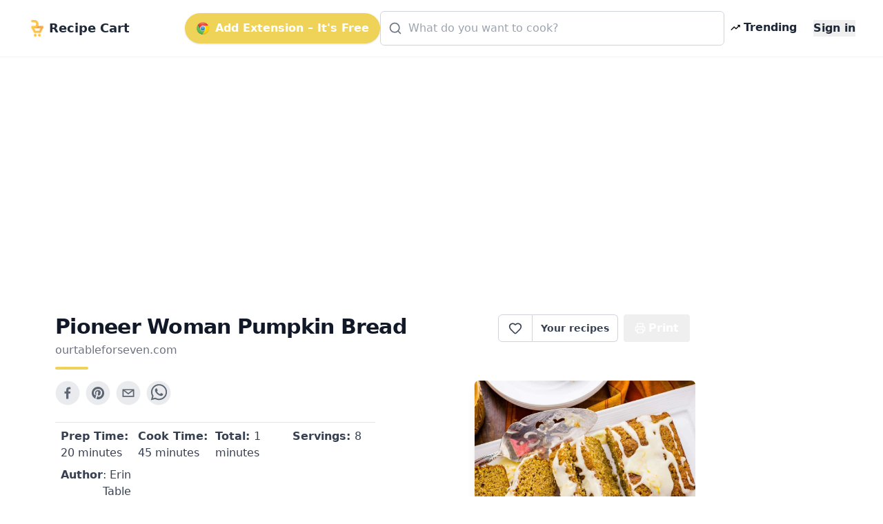

--- FILE ---
content_type: text/html; charset=utf-8
request_url: https://www.google.com/recaptcha/api2/aframe
body_size: 261
content:
<!DOCTYPE HTML><html><head><meta http-equiv="content-type" content="text/html; charset=UTF-8"></head><body><script nonce="_mtFO8xio_D8G3c6QELL8g">/** Anti-fraud and anti-abuse applications only. See google.com/recaptcha */ try{var clients={'sodar':'https://pagead2.googlesyndication.com/pagead/sodar?'};window.addEventListener("message",function(a){try{if(a.source===window.parent){var b=JSON.parse(a.data);var c=clients[b['id']];if(c){var d=document.createElement('img');d.src=c+b['params']+'&rc='+(localStorage.getItem("rc::a")?sessionStorage.getItem("rc::b"):"");window.document.body.appendChild(d);sessionStorage.setItem("rc::e",parseInt(sessionStorage.getItem("rc::e")||0)+1);localStorage.setItem("rc::h",'1768888278828');}}}catch(b){}});window.parent.postMessage("_grecaptcha_ready", "*");}catch(b){}</script></body></html>